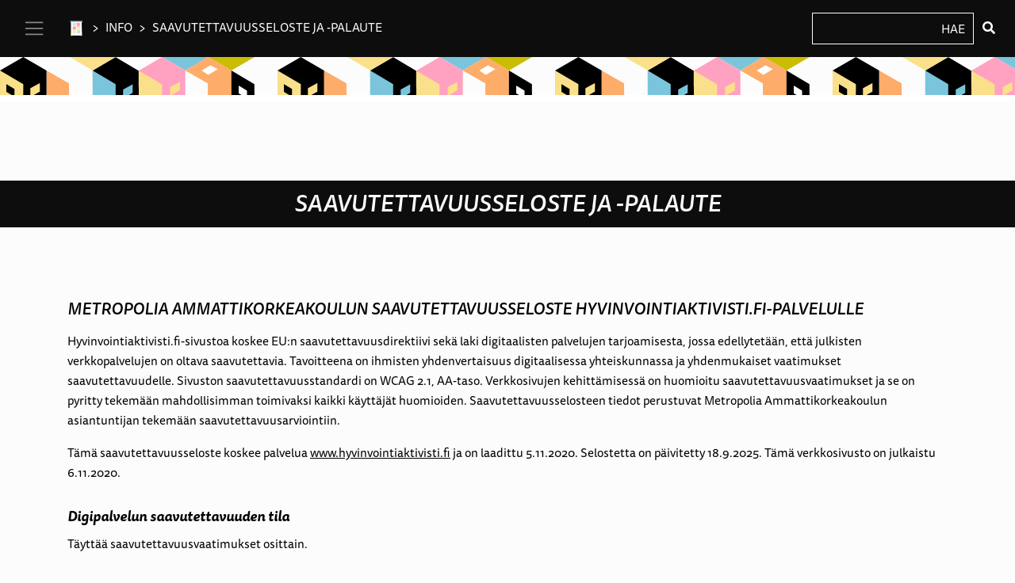

--- FILE ---
content_type: text/html; charset=UTF-8
request_url: https://www.hyvinvointiaktivisti.fi/info/saavutettavuusseloste/
body_size: 10207
content:


<!DOCTYPE html>
<html lang="fi" dir="ltr">
  <head>
    <meta charset="utf-8">
    <meta name="viewport" content="width=device-width, initial-scale=1.0">
    <meta name="description" content="Metropolia Ammattikorkeakoulun saavutettavuusseloste Hyvinvointiaktivisti.fi-palvelulle Hyvinvointiaktivisti.fi-sivustoa koskee EU:n saavutettavuusdirektiivi sekä laki digitaalisten palvelujen tarjoamisesta, jossa edellytetään, että julkisten verkkopalvelujen on oltava&hellip;">
    <meta name="keywords" content="hyvinvointi, hyvinvoinnin edistäminen, hyvinvointivaikutukset, positiivinen psykologia, sosiaalipedagogiikka, osallisuus, yhteisöllisyys, yhteiskehittäminen, vapaaehtoistoiminta, yhteistyö">
    <meta name="publisher" content="Metropolia Ammattikorkeakoulu">
    <meta name="author" content="Toim. Leena Unkari-Virtanen">

    <title>Saavutettavuusseloste ja -palaute &#8211; Hyvinvoinnin tilat</title>
<meta name='robots' content='max-image-preview:large' />
<link rel="alternate" title="oEmbed (JSON)" type="application/json+oembed" href="https://www.hyvinvointiaktivisti.fi/wp-json/oembed/1.0/embed?url=https%3A%2F%2Fwww.hyvinvointiaktivisti.fi%2Finfo%2Fsaavutettavuusseloste%2F" />
<link rel="alternate" title="oEmbed (XML)" type="text/xml+oembed" href="https://www.hyvinvointiaktivisti.fi/wp-json/oembed/1.0/embed?url=https%3A%2F%2Fwww.hyvinvointiaktivisti.fi%2Finfo%2Fsaavutettavuusseloste%2F&#038;format=xml" />
<style id='wp-img-auto-sizes-contain-inline-css' type='text/css'>
img:is([sizes=auto i],[sizes^="auto," i]){contain-intrinsic-size:3000px 1500px}
/*# sourceURL=wp-img-auto-sizes-contain-inline-css */
</style>
<style id='wp-block-heading-inline-css' type='text/css'>
h1:where(.wp-block-heading).has-background,h2:where(.wp-block-heading).has-background,h3:where(.wp-block-heading).has-background,h4:where(.wp-block-heading).has-background,h5:where(.wp-block-heading).has-background,h6:where(.wp-block-heading).has-background{padding:1.25em 2.375em}h1.has-text-align-left[style*=writing-mode]:where([style*=vertical-lr]),h1.has-text-align-right[style*=writing-mode]:where([style*=vertical-rl]),h2.has-text-align-left[style*=writing-mode]:where([style*=vertical-lr]),h2.has-text-align-right[style*=writing-mode]:where([style*=vertical-rl]),h3.has-text-align-left[style*=writing-mode]:where([style*=vertical-lr]),h3.has-text-align-right[style*=writing-mode]:where([style*=vertical-rl]),h4.has-text-align-left[style*=writing-mode]:where([style*=vertical-lr]),h4.has-text-align-right[style*=writing-mode]:where([style*=vertical-rl]),h5.has-text-align-left[style*=writing-mode]:where([style*=vertical-lr]),h5.has-text-align-right[style*=writing-mode]:where([style*=vertical-rl]),h6.has-text-align-left[style*=writing-mode]:where([style*=vertical-lr]),h6.has-text-align-right[style*=writing-mode]:where([style*=vertical-rl]){rotate:180deg}
/*# sourceURL=https://www.hyvinvointiaktivisti.fi/wp-includes/blocks/heading/style.min.css */
</style>
<style id='wp-block-paragraph-inline-css' type='text/css'>
.is-small-text{font-size:.875em}.is-regular-text{font-size:1em}.is-large-text{font-size:2.25em}.is-larger-text{font-size:3em}.has-drop-cap:not(:focus):first-letter{float:left;font-size:8.4em;font-style:normal;font-weight:100;line-height:.68;margin:.05em .1em 0 0;text-transform:uppercase}body.rtl .has-drop-cap:not(:focus):first-letter{float:none;margin-left:.1em}p.has-drop-cap.has-background{overflow:hidden}:root :where(p.has-background){padding:1.25em 2.375em}:where(p.has-text-color:not(.has-link-color)) a{color:inherit}p.has-text-align-left[style*="writing-mode:vertical-lr"],p.has-text-align-right[style*="writing-mode:vertical-rl"]{rotate:180deg}
/*# sourceURL=https://www.hyvinvointiaktivisti.fi/wp-includes/blocks/paragraph/style.min.css */
</style>
<style id='wp-emoji-styles-inline-css' type='text/css'>

	img.wp-smiley, img.emoji {
		display: inline !important;
		border: none !important;
		box-shadow: none !important;
		height: 1em !important;
		width: 1em !important;
		margin: 0 0.07em !important;
		vertical-align: -0.1em !important;
		background: none !important;
		padding: 0 !important;
	}
/*# sourceURL=wp-emoji-styles-inline-css */
</style>
<style id='wp-block-library-inline-css' type='text/css'>
:root{--wp-block-synced-color:#7a00df;--wp-block-synced-color--rgb:122,0,223;--wp-bound-block-color:var(--wp-block-synced-color);--wp-editor-canvas-background:#ddd;--wp-admin-theme-color:#007cba;--wp-admin-theme-color--rgb:0,124,186;--wp-admin-theme-color-darker-10:#006ba1;--wp-admin-theme-color-darker-10--rgb:0,107,160.5;--wp-admin-theme-color-darker-20:#005a87;--wp-admin-theme-color-darker-20--rgb:0,90,135;--wp-admin-border-width-focus:2px}@media (min-resolution:192dpi){:root{--wp-admin-border-width-focus:1.5px}}.wp-element-button{cursor:pointer}:root .has-very-light-gray-background-color{background-color:#eee}:root .has-very-dark-gray-background-color{background-color:#313131}:root .has-very-light-gray-color{color:#eee}:root .has-very-dark-gray-color{color:#313131}:root .has-vivid-green-cyan-to-vivid-cyan-blue-gradient-background{background:linear-gradient(135deg,#00d084,#0693e3)}:root .has-purple-crush-gradient-background{background:linear-gradient(135deg,#34e2e4,#4721fb 50%,#ab1dfe)}:root .has-hazy-dawn-gradient-background{background:linear-gradient(135deg,#faaca8,#dad0ec)}:root .has-subdued-olive-gradient-background{background:linear-gradient(135deg,#fafae1,#67a671)}:root .has-atomic-cream-gradient-background{background:linear-gradient(135deg,#fdd79a,#004a59)}:root .has-nightshade-gradient-background{background:linear-gradient(135deg,#330968,#31cdcf)}:root .has-midnight-gradient-background{background:linear-gradient(135deg,#020381,#2874fc)}:root{--wp--preset--font-size--normal:16px;--wp--preset--font-size--huge:42px}.has-regular-font-size{font-size:1em}.has-larger-font-size{font-size:2.625em}.has-normal-font-size{font-size:var(--wp--preset--font-size--normal)}.has-huge-font-size{font-size:var(--wp--preset--font-size--huge)}.has-text-align-center{text-align:center}.has-text-align-left{text-align:left}.has-text-align-right{text-align:right}.has-fit-text{white-space:nowrap!important}#end-resizable-editor-section{display:none}.aligncenter{clear:both}.items-justified-left{justify-content:flex-start}.items-justified-center{justify-content:center}.items-justified-right{justify-content:flex-end}.items-justified-space-between{justify-content:space-between}.screen-reader-text{border:0;clip-path:inset(50%);height:1px;margin:-1px;overflow:hidden;padding:0;position:absolute;width:1px;word-wrap:normal!important}.screen-reader-text:focus{background-color:#ddd;clip-path:none;color:#444;display:block;font-size:1em;height:auto;left:5px;line-height:normal;padding:15px 23px 14px;text-decoration:none;top:5px;width:auto;z-index:100000}html :where(.has-border-color){border-style:solid}html :where([style*=border-top-color]){border-top-style:solid}html :where([style*=border-right-color]){border-right-style:solid}html :where([style*=border-bottom-color]){border-bottom-style:solid}html :where([style*=border-left-color]){border-left-style:solid}html :where([style*=border-width]){border-style:solid}html :where([style*=border-top-width]){border-top-style:solid}html :where([style*=border-right-width]){border-right-style:solid}html :where([style*=border-bottom-width]){border-bottom-style:solid}html :where([style*=border-left-width]){border-left-style:solid}html :where(img[class*=wp-image-]){height:auto;max-width:100%}:where(figure){margin:0 0 1em}html :where(.is-position-sticky){--wp-admin--admin-bar--position-offset:var(--wp-admin--admin-bar--height,0px)}@media screen and (max-width:600px){html :where(.is-position-sticky){--wp-admin--admin-bar--position-offset:0px}}

/*# sourceURL=wp-block-library-inline-css */
</style><style id='wp-block-list-inline-css' type='text/css'>
ol,ul{box-sizing:border-box}:root :where(.wp-block-list.has-background){padding:1.25em 2.375em}
/*# sourceURL=https://www.hyvinvointiaktivisti.fi/wp-includes/blocks/list/style.min.css */
</style>
<style id='wp-block-group-inline-css' type='text/css'>
.wp-block-group{box-sizing:border-box}:where(.wp-block-group.wp-block-group-is-layout-constrained){position:relative}
/*# sourceURL=https://www.hyvinvointiaktivisti.fi/wp-includes/blocks/group/style.min.css */
</style>
<style id='global-styles-inline-css' type='text/css'>
:root{--wp--preset--aspect-ratio--square: 1;--wp--preset--aspect-ratio--4-3: 4/3;--wp--preset--aspect-ratio--3-4: 3/4;--wp--preset--aspect-ratio--3-2: 3/2;--wp--preset--aspect-ratio--2-3: 2/3;--wp--preset--aspect-ratio--16-9: 16/9;--wp--preset--aspect-ratio--9-16: 9/16;--wp--preset--color--black: #000000;--wp--preset--color--cyan-bluish-gray: #abb8c3;--wp--preset--color--white: #ffffff;--wp--preset--color--pale-pink: #f78da7;--wp--preset--color--vivid-red: #cf2e2e;--wp--preset--color--luminous-vivid-orange: #ff6900;--wp--preset--color--luminous-vivid-amber: #fcb900;--wp--preset--color--light-green-cyan: #7bdcb5;--wp--preset--color--vivid-green-cyan: #00d084;--wp--preset--color--pale-cyan-blue: #8ed1fc;--wp--preset--color--vivid-cyan-blue: #0693e3;--wp--preset--color--vivid-purple: #9b51e0;--wp--preset--gradient--vivid-cyan-blue-to-vivid-purple: linear-gradient(135deg,rgb(6,147,227) 0%,rgb(155,81,224) 100%);--wp--preset--gradient--light-green-cyan-to-vivid-green-cyan: linear-gradient(135deg,rgb(122,220,180) 0%,rgb(0,208,130) 100%);--wp--preset--gradient--luminous-vivid-amber-to-luminous-vivid-orange: linear-gradient(135deg,rgb(252,185,0) 0%,rgb(255,105,0) 100%);--wp--preset--gradient--luminous-vivid-orange-to-vivid-red: linear-gradient(135deg,rgb(255,105,0) 0%,rgb(207,46,46) 100%);--wp--preset--gradient--very-light-gray-to-cyan-bluish-gray: linear-gradient(135deg,rgb(238,238,238) 0%,rgb(169,184,195) 100%);--wp--preset--gradient--cool-to-warm-spectrum: linear-gradient(135deg,rgb(74,234,220) 0%,rgb(151,120,209) 20%,rgb(207,42,186) 40%,rgb(238,44,130) 60%,rgb(251,105,98) 80%,rgb(254,248,76) 100%);--wp--preset--gradient--blush-light-purple: linear-gradient(135deg,rgb(255,206,236) 0%,rgb(152,150,240) 100%);--wp--preset--gradient--blush-bordeaux: linear-gradient(135deg,rgb(254,205,165) 0%,rgb(254,45,45) 50%,rgb(107,0,62) 100%);--wp--preset--gradient--luminous-dusk: linear-gradient(135deg,rgb(255,203,112) 0%,rgb(199,81,192) 50%,rgb(65,88,208) 100%);--wp--preset--gradient--pale-ocean: linear-gradient(135deg,rgb(255,245,203) 0%,rgb(182,227,212) 50%,rgb(51,167,181) 100%);--wp--preset--gradient--electric-grass: linear-gradient(135deg,rgb(202,248,128) 0%,rgb(113,206,126) 100%);--wp--preset--gradient--midnight: linear-gradient(135deg,rgb(2,3,129) 0%,rgb(40,116,252) 100%);--wp--preset--font-size--small: 13px;--wp--preset--font-size--medium: 20px;--wp--preset--font-size--large: 36px;--wp--preset--font-size--x-large: 42px;--wp--preset--spacing--20: 0.44rem;--wp--preset--spacing--30: 0.67rem;--wp--preset--spacing--40: 1rem;--wp--preset--spacing--50: 1.5rem;--wp--preset--spacing--60: 2.25rem;--wp--preset--spacing--70: 3.38rem;--wp--preset--spacing--80: 5.06rem;--wp--preset--shadow--natural: 6px 6px 9px rgba(0, 0, 0, 0.2);--wp--preset--shadow--deep: 12px 12px 50px rgba(0, 0, 0, 0.4);--wp--preset--shadow--sharp: 6px 6px 0px rgba(0, 0, 0, 0.2);--wp--preset--shadow--outlined: 6px 6px 0px -3px rgb(255, 255, 255), 6px 6px rgb(0, 0, 0);--wp--preset--shadow--crisp: 6px 6px 0px rgb(0, 0, 0);}:where(.is-layout-flex){gap: 0.5em;}:where(.is-layout-grid){gap: 0.5em;}body .is-layout-flex{display: flex;}.is-layout-flex{flex-wrap: wrap;align-items: center;}.is-layout-flex > :is(*, div){margin: 0;}body .is-layout-grid{display: grid;}.is-layout-grid > :is(*, div){margin: 0;}:where(.wp-block-columns.is-layout-flex){gap: 2em;}:where(.wp-block-columns.is-layout-grid){gap: 2em;}:where(.wp-block-post-template.is-layout-flex){gap: 1.25em;}:where(.wp-block-post-template.is-layout-grid){gap: 1.25em;}.has-black-color{color: var(--wp--preset--color--black) !important;}.has-cyan-bluish-gray-color{color: var(--wp--preset--color--cyan-bluish-gray) !important;}.has-white-color{color: var(--wp--preset--color--white) !important;}.has-pale-pink-color{color: var(--wp--preset--color--pale-pink) !important;}.has-vivid-red-color{color: var(--wp--preset--color--vivid-red) !important;}.has-luminous-vivid-orange-color{color: var(--wp--preset--color--luminous-vivid-orange) !important;}.has-luminous-vivid-amber-color{color: var(--wp--preset--color--luminous-vivid-amber) !important;}.has-light-green-cyan-color{color: var(--wp--preset--color--light-green-cyan) !important;}.has-vivid-green-cyan-color{color: var(--wp--preset--color--vivid-green-cyan) !important;}.has-pale-cyan-blue-color{color: var(--wp--preset--color--pale-cyan-blue) !important;}.has-vivid-cyan-blue-color{color: var(--wp--preset--color--vivid-cyan-blue) !important;}.has-vivid-purple-color{color: var(--wp--preset--color--vivid-purple) !important;}.has-black-background-color{background-color: var(--wp--preset--color--black) !important;}.has-cyan-bluish-gray-background-color{background-color: var(--wp--preset--color--cyan-bluish-gray) !important;}.has-white-background-color{background-color: var(--wp--preset--color--white) !important;}.has-pale-pink-background-color{background-color: var(--wp--preset--color--pale-pink) !important;}.has-vivid-red-background-color{background-color: var(--wp--preset--color--vivid-red) !important;}.has-luminous-vivid-orange-background-color{background-color: var(--wp--preset--color--luminous-vivid-orange) !important;}.has-luminous-vivid-amber-background-color{background-color: var(--wp--preset--color--luminous-vivid-amber) !important;}.has-light-green-cyan-background-color{background-color: var(--wp--preset--color--light-green-cyan) !important;}.has-vivid-green-cyan-background-color{background-color: var(--wp--preset--color--vivid-green-cyan) !important;}.has-pale-cyan-blue-background-color{background-color: var(--wp--preset--color--pale-cyan-blue) !important;}.has-vivid-cyan-blue-background-color{background-color: var(--wp--preset--color--vivid-cyan-blue) !important;}.has-vivid-purple-background-color{background-color: var(--wp--preset--color--vivid-purple) !important;}.has-black-border-color{border-color: var(--wp--preset--color--black) !important;}.has-cyan-bluish-gray-border-color{border-color: var(--wp--preset--color--cyan-bluish-gray) !important;}.has-white-border-color{border-color: var(--wp--preset--color--white) !important;}.has-pale-pink-border-color{border-color: var(--wp--preset--color--pale-pink) !important;}.has-vivid-red-border-color{border-color: var(--wp--preset--color--vivid-red) !important;}.has-luminous-vivid-orange-border-color{border-color: var(--wp--preset--color--luminous-vivid-orange) !important;}.has-luminous-vivid-amber-border-color{border-color: var(--wp--preset--color--luminous-vivid-amber) !important;}.has-light-green-cyan-border-color{border-color: var(--wp--preset--color--light-green-cyan) !important;}.has-vivid-green-cyan-border-color{border-color: var(--wp--preset--color--vivid-green-cyan) !important;}.has-pale-cyan-blue-border-color{border-color: var(--wp--preset--color--pale-cyan-blue) !important;}.has-vivid-cyan-blue-border-color{border-color: var(--wp--preset--color--vivid-cyan-blue) !important;}.has-vivid-purple-border-color{border-color: var(--wp--preset--color--vivid-purple) !important;}.has-vivid-cyan-blue-to-vivid-purple-gradient-background{background: var(--wp--preset--gradient--vivid-cyan-blue-to-vivid-purple) !important;}.has-light-green-cyan-to-vivid-green-cyan-gradient-background{background: var(--wp--preset--gradient--light-green-cyan-to-vivid-green-cyan) !important;}.has-luminous-vivid-amber-to-luminous-vivid-orange-gradient-background{background: var(--wp--preset--gradient--luminous-vivid-amber-to-luminous-vivid-orange) !important;}.has-luminous-vivid-orange-to-vivid-red-gradient-background{background: var(--wp--preset--gradient--luminous-vivid-orange-to-vivid-red) !important;}.has-very-light-gray-to-cyan-bluish-gray-gradient-background{background: var(--wp--preset--gradient--very-light-gray-to-cyan-bluish-gray) !important;}.has-cool-to-warm-spectrum-gradient-background{background: var(--wp--preset--gradient--cool-to-warm-spectrum) !important;}.has-blush-light-purple-gradient-background{background: var(--wp--preset--gradient--blush-light-purple) !important;}.has-blush-bordeaux-gradient-background{background: var(--wp--preset--gradient--blush-bordeaux) !important;}.has-luminous-dusk-gradient-background{background: var(--wp--preset--gradient--luminous-dusk) !important;}.has-pale-ocean-gradient-background{background: var(--wp--preset--gradient--pale-ocean) !important;}.has-electric-grass-gradient-background{background: var(--wp--preset--gradient--electric-grass) !important;}.has-midnight-gradient-background{background: var(--wp--preset--gradient--midnight) !important;}.has-small-font-size{font-size: var(--wp--preset--font-size--small) !important;}.has-medium-font-size{font-size: var(--wp--preset--font-size--medium) !important;}.has-large-font-size{font-size: var(--wp--preset--font-size--large) !important;}.has-x-large-font-size{font-size: var(--wp--preset--font-size--x-large) !important;}
/*# sourceURL=global-styles-inline-css */
</style>

<style id='classic-theme-styles-inline-css' type='text/css'>
/*! This file is auto-generated */
.wp-block-button__link{color:#fff;background-color:#32373c;border-radius:9999px;box-shadow:none;text-decoration:none;padding:calc(.667em + 2px) calc(1.333em + 2px);font-size:1.125em}.wp-block-file__button{background:#32373c;color:#fff;text-decoration:none}
/*# sourceURL=/wp-includes/css/classic-themes.min.css */
</style>
<link rel='stylesheet' id='stylesheet-css' href='https://www.hyvinvointiaktivisti.fi/wp-content/themes/hyvinvoinnintilat-v-1-4/style.css?ver=1' type='text/css' media='all' />
<link rel='stylesheet' id='custom-css' href='https://www.hyvinvointiaktivisti.fi/wp-content/themes/hyvinvoinnintilat-v-1-4/css/custom.css?ver=1' type='text/css' media='all' />
<link rel='stylesheet' id='style-css' href='https://www.hyvinvointiaktivisti.fi/wp-content/themes/hyvinvoinnintilat-v-1-4/style.css?ver=6.9' type='text/css' media='all' />
<link rel='stylesheet' id='font-awesome-css' href='https://www.hyvinvointiaktivisti.fi/wp-content/themes/hyvinvoinnintilat-v-1-4/fonts/font-awesome/css/all.min.css?ver=6.9' type='text/css' media='all' />
<script type="text/javascript" src="https://www.hyvinvointiaktivisti.fi/wp-content/plugins/svg-support/vendor/DOMPurify/DOMPurify.min.js?ver=2.5.8" id="bodhi-dompurify-library-js"></script>
<script type="text/javascript" src="https://www.hyvinvointiaktivisti.fi/wp-includes/js/jquery/jquery.min.js?ver=3.7.1" id="jquery-core-js"></script>
<script type="text/javascript" src="https://www.hyvinvointiaktivisti.fi/wp-includes/js/jquery/jquery-migrate.min.js?ver=3.4.1" id="jquery-migrate-js"></script>
<script type="text/javascript" id="bodhi_svg_inline-js-extra">
/* <![CDATA[ */
var svgSettings = {"skipNested":""};
//# sourceURL=bodhi_svg_inline-js-extra
/* ]]> */
</script>
<script type="text/javascript" src="https://www.hyvinvointiaktivisti.fi/wp-content/plugins/svg-support/js/min/svgs-inline-min.js" id="bodhi_svg_inline-js"></script>
<script type="text/javascript" id="bodhi_svg_inline-js-after">
/* <![CDATA[ */
cssTarget={"Bodhi":"img.style-svg","ForceInlineSVG":"style-svg"};ForceInlineSVGActive="false";frontSanitizationEnabled="on";
//# sourceURL=bodhi_svg_inline-js-after
/* ]]> */
</script>
<link rel="https://api.w.org/" href="https://www.hyvinvointiaktivisti.fi/wp-json/" /><link rel="alternate" title="JSON" type="application/json" href="https://www.hyvinvointiaktivisti.fi/wp-json/wp/v2/pages/977" /><link rel="EditURI" type="application/rsd+xml" title="RSD" href="https://www.hyvinvointiaktivisti.fi/xmlrpc.php?rsd" />
<meta name="generator" content="WordPress 6.9" />
<link rel="canonical" href="https://www.hyvinvointiaktivisti.fi/info/saavutettavuusseloste/" />
<link rel='shortlink' href='https://www.hyvinvointiaktivisti.fi/?p=977' />
  </head>

  <header>
  <a id="skippy" class="sr-only sr-only-focusable" href="#content-start">
      <div class="container">
        <span class="skiplink-text">Siirry sisällön alkuun</span>
      </div>
  </a>

  <div class="pos-f-t">
  <nav class="navbar navbar-dark bg-dark">
    <div class="d-flex justify-content-start align-items-center">
      <div>
        <button class="navbar-toggler collapsed" type="button" data-toggle="collapse" data-target="#hvt-top-menu-target" aria-controls="navbarToggleExternalContent" aria-expanded="false" aria-label="Toggle navigation">
          <span class="navbar-toggler-icon"></span>
        </button>
      </div>

            <div class="mx-3 d-none d-md-block">
        <nav aria-label="Breadcrumb"><ol class="breadcrumb"><li class="breadcrumb-item"><a href="https://www.hyvinvointiaktivisti.fi/"><img src="https://www.hyvinvointiaktivisti.fi/wp-content/themes/hyvinvoinnintilat-v-1-4/images//logos/ikkunavalk_64px.png" class="home-icon" alt="Palaa etusivulle"></img></a></li><li class="breadcrumb-item"><a href="https://www.hyvinvointiaktivisti.fi/info/">Info</a></li><li class="breadcrumb-item active"><a aria-current="page">Saavutettavuusseloste ja -palaute</a></li></ol></nav>      </div>
          </div>

    <div class="text-white py-2 mx-2">
    <form role="search" method="get" id="searchform" class="searchform" action="https://www.hyvinvointiaktivisti.fi">
<div class="input-group">
  <label for="search-field" class="sr-only">Hae artikkeleita</label>
  <input class="form-control text-right text-light bg-dark border border-light" value="" name="s" id="search-field" placeholder="Hae" required>
  <span class="input-group-btn">
  <button type="submit" id="searchsubmit" value="Hae" class="btn btn-dark px-0" aria-label="Hae"><i class="fas fa-search text-white mt-1" style="font-size: 16px;"></i></button>
  </span>
</div>
</form>    </div>

    <div class="navbar-collapse collapse" id="hvt-top-menu-target" aria-label="Main navigation menu">
        <div class="bg-dark pt-2 pb-4 m-0">

              <div class="hvt-top-menu"><ul id="menu-top-menu" class="menu"><li id="menu-item-62" class="menu-item menu-item-type-post_type menu-item-object-page menu-item-home menu-item-62"><a href="https://www.hyvinvointiaktivisti.fi/">Etusivu</a></li>
<li id="menu-item-63" class="menu-item menu-item-type-taxonomy menu-item-object-category menu-item-63"><a href="https://www.hyvinvointiaktivisti.fi/./hyvinvoinnin-tila/">Hyvinvoinnin tila</a></li>
<li id="menu-item-64" class="menu-item menu-item-type-taxonomy menu-item-object-category menu-item-64"><a href="https://www.hyvinvointiaktivisti.fi/./palvelumallit/">Palvelumallit</a></li>
<li id="menu-item-65" class="menu-item menu-item-type-taxonomy menu-item-object-category menu-item-65"><a href="https://www.hyvinvointiaktivisti.fi/./kavijat-osallistujat/">Kävijät &amp; Osallistujat</a></li>
<li id="menu-item-66" class="menu-item menu-item-type-taxonomy menu-item-object-category menu-item-66"><a href="https://www.hyvinvointiaktivisti.fi/./hyvinvointi-toiminta/">Hyvinvointi &amp; Toiminta</a></li>
<li id="menu-item-67" class="menu-item menu-item-type-taxonomy menu-item-object-category menu-item-67"><a href="https://www.hyvinvointiaktivisti.fi/./yhteistyo/">Yhteistyö</a></li>
<li id="menu-item-68" class="menu-item menu-item-type-taxonomy menu-item-object-category menu-item-68"><a href="https://www.hyvinvointiaktivisti.fi/./onnistumiset/">Onnistumiset</a></li>
<li id="menu-item-132" class="menu-item menu-item-type-post_type menu-item-object-page current-page-ancestor menu-item-132"><a href="https://www.hyvinvointiaktivisti.fi/info/">Info</a></li>
<li id="menu-item-663" class="menu-item menu-item-type-post_type menu-item-object-page menu-item-663"><a href="https://www.hyvinvointiaktivisti.fi/materiaalit/">Materiaalit</a></li>
</ul></div>
        </div>
      </div>



</nav>




  

  <div class="container-fluid breadcrumb-mobile d-flex p-1 d-md-none">
    <div class="px-3">
    <nav aria-label="Breadcrumb"><ol class="breadcrumb"><li class="breadcrumb-item"><a href="https://www.hyvinvointiaktivisti.fi/"><img src="https://www.hyvinvointiaktivisti.fi/wp-content/themes/hyvinvoinnintilat-v-1-4/images//logos/ikkunavalk_64px.png" class="home-icon" alt="Palaa etusivulle"></img></a></li><li class="breadcrumb-item"><a href="https://www.hyvinvointiaktivisti.fi/info/">Info</a></li><li class="breadcrumb-item active"><a aria-current="page">Saavutettavuusseloste ja -palaute</a></li></ol></nav>    </div>
  </div>



</div>



  </header>

  <body class="wp-singular page-template-default page page-id-977 page-child parent-pageid-77 wp-theme-hyvinvoinnintilat-v-1-4">
<div class="container-fluid hvt-bg-pattern-repeat py-4" style="background-image: url('https://www.hyvinvointiaktivisti.fi/wp-content/themes/hyvinvoinnintilat-v-1-4/images//hyti_pattern_color.svg')">
</div>
<div class="container-fluid bg-white py-1"></div>
  
  
  <div class="h1-container-dark-center" id="content-start">
   <h1>Saavutettavuusseloste ja -palaute</h1>
  </div>

  <div class="container py-3 mb-5 hvt-article-content">

    
<h2 class="wp-block-heading">Metropolia Ammattikorkeakoulun saavutettavuusseloste Hyvinvointiaktivisti.fi-palvelulle</h2>



<p>Hyvinvointiaktivisti.fi-sivustoa koskee EU:n saavutettavuusdirektiivi sekä laki digitaalisten palvelujen tarjoamisesta, jossa edellytetään, että julkisten verkkopalvelujen on oltava saavutettavia. Tavoitteena on ihmisten yhdenvertaisuus digitaalisessa yhteiskunnassa ja yhdenmukaiset vaatimukset saavutettavuudelle. Sivuston saavutettavuusstandardi on WCAG 2.1, AA-taso. Verkkosivujen kehittämisessä on huomioitu saavutettavuusvaatimukset ja se on pyritty tekemään mahdollisimman toimivaksi kaikki käyttäjät huomioiden. Saavutettavuusselosteen tiedot perustuvat Metropolia Ammattikorkeakoulun asiantuntijan tekemään saavutettavuusarviointiin.</p>



<p>Tämä saavutettavuusseloste koskee palvelua <a href="http://www.hyvinvointiaktivisti.fi/">www.hyvinvointiaktivisti.fi</a> ja on laadittu 5.11.2020. Selostetta on päivitetty 18.9.2025. Tämä verkkosivusto on julkaistu 6.11.2020.</p>



<h3 class="wp-block-heading">Digipalvelun saavutettavuuden tila</h3>



<p>Täyttää saavutettavuusvaatimukset osittain.</p>



<h3 class="wp-block-heading">Ei-saavutettava sisältö</h3>



<h4 class="wp-block-heading">3. Verkkosivusto ei ole vielä kaikilta osin vaatimusten mukainen</h4>



<div class="wp-block-group bg-gray-light p-3 mb-3"><div class="wp-block-group__inner-container is-layout-flow wp-block-group-is-layout-flow">
<h5 class="wp-block-heading">Havaittava: Epäjohdonmukaisuutta tekstinostojen ja lainauksien käytössä</h5>



<h6 class="wp-block-heading">Saavuttamaton sisältö ja sen puutteet</h6>



<p>Artikkelien tekstinostoissa käytetään blockquote-elementtiä epäjohdonmukaisesti sekä artikkelin leipätekstin nostoina että ulkopuolisten lähteiden lainauksissa. </p>



<h6 class="wp-block-heading">Saavutettavuusvaatimukset jotka eivät täyty</h6>



<ul class="wp-block-list">
<li>1.3.1 Informaatio ja suhteet</li>
</ul>
</div></div>



<div class="wp-block-group bg-gray-light p-3 mb-3"><div class="wp-block-group__inner-container is-layout-flow wp-block-group-is-layout-flow">
<h5 class="wp-block-heading">Havaittava: Linkkitekstien yksilöllinen nimeäminen</h5>



<h6 class="wp-block-heading">Saavuttamaton sisältö ja sen puutteet</h6>



<p>Osa linkkiteksteistä on puutteellisia. Sivustolla on linkkejä, jotka voi olla nimetty niin, että linkin kohde ei selviä linkkitekstistä tai sen kontekstista.</p>



<h6 class="wp-block-heading">Saavutettavuusvaatimukset jotka eivät täyty</h6>



<ul class="wp-block-list">
<li>2.4.4 Linkin tarkoitus (kontekstissa)</li>
</ul>
</div></div>



<div class="wp-block-group bg-gray-light p-3 mb-3"><div class="wp-block-group__inner-container is-layout-flow wp-block-group-is-layout-flow">
<h5 class="wp-block-heading">Havaittava: Epälooginen kohdistusjärjestys navigaatiossa</h5>



<h6 class="wp-block-heading">Saavuttamaton sisältö ja sen puutteet</h6>



<p>Kun käyttäjä avaa navigaation kohdistin ei siirry suoraan navigaation ensimmäiseen elementtiin näppäimistöä käytettäessä.</p>



<h6 class="wp-block-heading">Saavutettavuusvaatimukset jotka eivät täyty</h6>



<ul class="wp-block-list">
<li>2.4.3 Kohdistusjärjestys</li>
</ul>
</div></div>



<h3 class="wp-block-heading">Huomasitko saavutettavuuspuutteen digipalvelussamme? Kerro se meille ja teemme parhaamme puutteen korjaamiseksi.</h3>



<p> Voit antaa palautetta lähettämällä sähköpostia osoitteeseen&nbsp;<a href="mailto:julkaisut@metropolia.fi">julkaisut@metropolia.fi</a>.</p>



<h3 class="wp-block-heading">Valvontaviranomainen</h3>



<p>Jos huomaat sivustolla saavutettavuusongelmia, anna ensin palautetta meille eli sivuston ylläpitäjälle. Vastauksessa voi mennä 14 päivää. Jos et ole tyytyväinen saamaasi vastaukseen tai et saa vastausta lainkaan kahden viikon aikana, <a href="https://www.saavutettavuusvaatimukset.fi/">voit tehdä ilmoituksen Liikenne- ja viestintävirasto Traficomille</a>. Traficomin sivuilla kerrotaan tarkasti, miten ilmoituksen voi tehdä ja miten asia käsitellään.</p>



<h3 class="wp-block-heading">Valvontaviranomaisen yhteystiedot</h3>



<p class="pb-5">Liikenne- ja viestintävirasto Traficom<br>Digitaalisen esteettömyyden ja saavutettavuuden valvontayksikkö<br><a href="https://www.saavutettavuusvaatimukset.fi/">www.saavutettavuusvaatimukset.fi</a><br>saavutettavuus(at)traficom.fi<br>puhelinnumero vaihde 029 534 5000</p>



<p class="pb-5"></p>

    
    <a href="https://www.hyvinvointiaktivisti.fi/info/" class="btn hvt-btn-icon-light hvt-btn-border btn-light">
      <div class="d-flex align-items-center justify-content-start">
          <div>
            <i class="fas fa-arrow-left hvt-btn-icon-lg ml-2"></i>
          </div>
          <div class="text-center w-100">
            <span>Palaa Info-sivulle</span>
          </div>
      </div> 
    </a>

    
  </div> 

  
<footer class="page-footer">
    <div class="container-fluid hvt-bg-pattern-repeat py-4" style="background-image: url('https://www.hyvinvointiaktivisti.fi/wp-content/themes/hyvinvoinnintilat-v-1-4/images/hyti_pattern_color.svg')">
        <div class="container bg-black-90 py-2">
            <div class="row pt-3">
                <div class="col-md-6 col-lg-3 pb-3 d-flex flex-column justify-content-between">
                        <div class="mb-2">
        <a href="https://www.hyvinvointiaktivisti.fi" title="Palaa etusivulle">
            <img src="https://www.hyvinvointiaktivisti.fi/wp-content/themes/hyvinvoinnintilat-v-1-4/images/logos/HYTIvalk_250px.png" alt="Hyvinvoinnin tilat logo" class="mx-auto d-block" height="112px">
        </a>
    </div>
    <div class="hvt-julkaisutiedot text-light">
        <p>
        Tämä verkkojulkaisu on tuotettu osana Metropolia Ammattikorkeakoulun hallinnoimaa
        valtakunnallista Hyvinvoinnin tilat -hanketta, jota Euroopan sosiaalirahasto on
        rahoittanut vuosina 2017–2020.
        </p>
    </div>
                </div>
                <div class="col-md-6 col-lg-3 pb-3 d-flex flex-column justify-content-between">
                    
<div class="hvt-footer-menu text-light mb-2">
        <div class="hvt-footer-menu-container"><ul id="menu-footer-menu" class="menu"><li id="menu-item-69" class="menu-item menu-item-type-post_type menu-item-object-page menu-item-home menu-item-69"><a href="https://www.hyvinvointiaktivisti.fi/">Etusivu</a></li>
<li id="menu-item-70" class="menu-item menu-item-type-taxonomy menu-item-object-category menu-item-70"><a href="https://www.hyvinvointiaktivisti.fi/./hyvinvoinnin-tila/">Hyvinvoinnin tila</a></li>
<li id="menu-item-71" class="menu-item menu-item-type-taxonomy menu-item-object-category menu-item-71"><a href="https://www.hyvinvointiaktivisti.fi/./palvelumallit/">Palvelumallit</a></li>
<li id="menu-item-72" class="menu-item menu-item-type-taxonomy menu-item-object-category menu-item-72"><a href="https://www.hyvinvointiaktivisti.fi/./kavijat-osallistujat/">Kävijät &amp; Osallistujat</a></li>
<li id="menu-item-73" class="menu-item menu-item-type-taxonomy menu-item-object-category menu-item-73"><a href="https://www.hyvinvointiaktivisti.fi/./hyvinvointi-toiminta/">Hyvinvointi &amp; Toiminta</a></li>
<li id="menu-item-74" class="menu-item menu-item-type-taxonomy menu-item-object-category menu-item-74"><a href="https://www.hyvinvointiaktivisti.fi/./yhteistyo/">Yhteistyö</a></li>
<li id="menu-item-75" class="menu-item menu-item-type-taxonomy menu-item-object-category menu-item-75"><a href="https://www.hyvinvointiaktivisti.fi/./onnistumiset/">Onnistumiset</a></li>
<li id="menu-item-131" class="menu-item menu-item-type-post_type menu-item-object-page current-page-ancestor menu-item-131"><a href="https://www.hyvinvointiaktivisti.fi/info/">Info</a></li>
<li id="menu-item-664" class="menu-item menu-item-type-post_type menu-item-object-page menu-item-664"><a href="https://www.hyvinvointiaktivisti.fi/materiaalit/">Materiaalit</a></li>
</ul></div></div>

<div class="hvt-julkaisutiedot text-light">
  <div class="mb-2">
    <a href="https://www.metropolia.fi/fi/metropoliasta/tietosuoja-ja-gdpr/tietosuojaselosteet/metropolian-julkaisutoiminnan-henkilorekisteri">Metropolian julkaisutoiminnan tietosuojaseloste</a>
  </div>
  <div class="mb-2">
    <a href="https://www.hyvinvointiaktivisti.fi/info/saavutettavuusseloste/">Saavutettavuusseloste ja -palaute</a>
  </div>
</div>










                </div>
                <div class="col-md-6 col-lg-3 pb-3">
                    <a href="http://urn.fi/URN:ISBN:978-952-328-243-8" title="Lataa Hyvinvointiaktivistin käsikirja pdf-tiedostona">
    <img src="https://www.hyvinvointiaktivisti.fi/wp-content/themes/hyvinvoinnintilat-v-1-4/images//kasikirja-download.svg" alt="Lataa Hyvinvointiaktivistin käsikirja pdf-tiedostona Theseuksesta" class="mx-auto d-block" height="135px">
</a>                </div>
                <div class="col-md-6 col-lg-3 pb-3">
                    <div class="hvt-julkaisutiedot text-light">

    <p>Hyvinvointiaktivistin käsikirja</p>
    
    <p>© Metropolia Ammattikorkeakoulu & Hyötykasviyhdistys ry & Lapinjärven kunta & LAB-ammattikorkeakoulu & Seinäjoen kansalaisopisto</p>
    
    <p>Julkaisija: Metropolia Ammattikorkeakoulu</p>

    <p>
        Toimittaja: Leena Unkari-Virtanen<br>
        Kuvatoimitus: Pirjo Aittomäki<br>
        Sivuston visuaalinen suunnittelu ja tekninen toteutus: Tanja Kallio/Muotografia ja Jukka Isokoski<br>
        Grafiikka: Tanja Kallio<br>
    </p>

    <p>
        Metropolia Ammattikorkeakoulun julkaisuja<br>
        OIVA-sarja 24<br>
        Helsinki 2020<br>
    </p>
    
    <p>
        ISBN 978-952-328-242-1 (verkkojulkaisu)<br>
        ISBN 978-952-328-243-8 (PDF)<br>
        ISSN 2490-2055 (verkkojulkaisu)<br>
        ISSN 2490-2055 (PDF)
    </p>

    <p>Tutustu muihin <a href="https://www.metropolia.fi/julkaisut">Metropolian julkaisuihin</a></p>

    <p class="pb-2">
        Tämä teos on lisensoitu Creative Commons Nimeä-EiKaupallinen-JaaSamoin 4.0 Kansainvälinen -lisenssillä pois lukien julkaisussa olevat kuvat ja grafiikka.
    </p>

    <a href="https://creativecommons.org/licenses/by-nc-sa/4.0/deed.fi">
        <img src="https://www.hyvinvointiaktivisti.fi/wp-content/themes/hyvinvoinnintilat-v-1-4/images//logos/by-nc-sa.png" alt="Lue lisää lisenssistä creativecommons.org sivustolta" width="80px">
    </a>

</div>                </div>
            </div>
            <div class="hvt-copyright text-light text-center">
                <p>© 2020 Metropolia</p>
            </div>
        </div>
    </div>

    <div class="container-fluid bg-blue-hot py-4">
        <div class="footer-logos container">
    <div class="row d-flex align-items-center justify-content-between">
        <div class="col-6 col-md-4 col-lg-auto mx-0 px-0">
            <img src="https://www.hyvinvointiaktivisti.fi/wp-content/themes/hyvinvoinnintilat-v-1-4/images//logos/EU_ESR_FI_vertical_20mm_rgb_mv.png" alt="EU-lippulogo: Euroopan sosiaalirahaston tunnus" style="max-width: 100px;">
        </div>
        <div class="col-6 col-md-4 col-lg-auto mx-0 px-0">
            <img src="https://www.hyvinvointiaktivisti.fi/wp-content/themes/hyvinvoinnintilat-v-1-4/images//logos/VipuvoimaaEU_2014_2020_rgb_MV.png" alt="Vipuvoimaa EU:lta -tunnus" style="max-width: 100px;">
        </div>
        <div class="col-6 col-md-4 col-lg-auto mx-0 px-0">
            <img src="https://www.hyvinvointiaktivisti.fi/wp-content/themes/hyvinvoinnintilat-v-1-4/images//logos/Metropoliaperus_musta.png" alt="Metropolia Ammattikorkeakoulun tunnus" style="max-width: 100px;">
        </div>
        <div class="col-6 col-md-4 col-lg-auto mx-0 px-0">
            <img src="https://www.hyvinvointiaktivisti.fi/wp-content/themes/hyvinvoinnintilat-v-1-4/images//logos/LAB_eng_BW.png" alt="LAB-ammattikorkeakoulun tunnus" style="max-width: 120px;">
        </div>
        <div class="col-6 col-md-4 col-lg-auto mx-0 px-0">
            <img src="https://www.hyvinvointiaktivisti.fi/wp-content/themes/hyvinvoinnintilat-v-1-4/images//logos/logo_hyotykasviyhdistys.png" alt="Hyötykasviyhdistyksen tunnus" style="max-width: 110px;">
        </div>
        <div class="col-6 col-md-4 col-lg-auto mx-0 px-0">
            <img src="https://www.hyvinvointiaktivisti.fi/wp-content/themes/hyvinvoinnintilat-v-1-4/images//logos/Kansalaisopisto-logo_musta_RGB_vaaka.png" alt="Seinäjoen kansalaisopiston tunnus" style="max-width: 150px;">
        </div>
        <div class="col-6 col-md-4 col-lg-auto mx-0 px-0">
            <img src="https://www.hyvinvointiaktivisti.fi/wp-content/themes/hyvinvoinnintilat-v-1-4/images//logos/ljlp_ilkmok-18.png" alt="Lapinjärven kunnan tunnus" style="max-width: 250px;">
        </div>
    </div>
</div>    </div>

</footer>


<script type="speculationrules">
{"prefetch":[{"source":"document","where":{"and":[{"href_matches":"/*"},{"not":{"href_matches":["/wp-*.php","/wp-admin/*","/wp-content/uploads/*","/wp-content/*","/wp-content/plugins/*","/wp-content/themes/hyvinvoinnintilat-v-1-4/*","/*\\?(.+)"]}},{"not":{"selector_matches":"a[rel~=\"nofollow\"]"}},{"not":{"selector_matches":".no-prefetch, .no-prefetch a"}}]},"eagerness":"conservative"}]}
</script>
<script type="text/javascript" src="https://www.hyvinvointiaktivisti.fi/wp-content/themes/hyvinvoinnintilat-v-1-4/js/app.js?ver=1" id="app-js"></script>
<script id="wp-emoji-settings" type="application/json">
{"baseUrl":"https://s.w.org/images/core/emoji/17.0.2/72x72/","ext":".png","svgUrl":"https://s.w.org/images/core/emoji/17.0.2/svg/","svgExt":".svg","source":{"concatemoji":"https://www.hyvinvointiaktivisti.fi/wp-includes/js/wp-emoji-release.min.js?ver=6.9"}}
</script>
<script type="module">
/* <![CDATA[ */
/*! This file is auto-generated */
const a=JSON.parse(document.getElementById("wp-emoji-settings").textContent),o=(window._wpemojiSettings=a,"wpEmojiSettingsSupports"),s=["flag","emoji"];function i(e){try{var t={supportTests:e,timestamp:(new Date).valueOf()};sessionStorage.setItem(o,JSON.stringify(t))}catch(e){}}function c(e,t,n){e.clearRect(0,0,e.canvas.width,e.canvas.height),e.fillText(t,0,0);t=new Uint32Array(e.getImageData(0,0,e.canvas.width,e.canvas.height).data);e.clearRect(0,0,e.canvas.width,e.canvas.height),e.fillText(n,0,0);const a=new Uint32Array(e.getImageData(0,0,e.canvas.width,e.canvas.height).data);return t.every((e,t)=>e===a[t])}function p(e,t){e.clearRect(0,0,e.canvas.width,e.canvas.height),e.fillText(t,0,0);var n=e.getImageData(16,16,1,1);for(let e=0;e<n.data.length;e++)if(0!==n.data[e])return!1;return!0}function u(e,t,n,a){switch(t){case"flag":return n(e,"\ud83c\udff3\ufe0f\u200d\u26a7\ufe0f","\ud83c\udff3\ufe0f\u200b\u26a7\ufe0f")?!1:!n(e,"\ud83c\udde8\ud83c\uddf6","\ud83c\udde8\u200b\ud83c\uddf6")&&!n(e,"\ud83c\udff4\udb40\udc67\udb40\udc62\udb40\udc65\udb40\udc6e\udb40\udc67\udb40\udc7f","\ud83c\udff4\u200b\udb40\udc67\u200b\udb40\udc62\u200b\udb40\udc65\u200b\udb40\udc6e\u200b\udb40\udc67\u200b\udb40\udc7f");case"emoji":return!a(e,"\ud83e\u1fac8")}return!1}function f(e,t,n,a){let r;const o=(r="undefined"!=typeof WorkerGlobalScope&&self instanceof WorkerGlobalScope?new OffscreenCanvas(300,150):document.createElement("canvas")).getContext("2d",{willReadFrequently:!0}),s=(o.textBaseline="top",o.font="600 32px Arial",{});return e.forEach(e=>{s[e]=t(o,e,n,a)}),s}function r(e){var t=document.createElement("script");t.src=e,t.defer=!0,document.head.appendChild(t)}a.supports={everything:!0,everythingExceptFlag:!0},new Promise(t=>{let n=function(){try{var e=JSON.parse(sessionStorage.getItem(o));if("object"==typeof e&&"number"==typeof e.timestamp&&(new Date).valueOf()<e.timestamp+604800&&"object"==typeof e.supportTests)return e.supportTests}catch(e){}return null}();if(!n){if("undefined"!=typeof Worker&&"undefined"!=typeof OffscreenCanvas&&"undefined"!=typeof URL&&URL.createObjectURL&&"undefined"!=typeof Blob)try{var e="postMessage("+f.toString()+"("+[JSON.stringify(s),u.toString(),c.toString(),p.toString()].join(",")+"));",a=new Blob([e],{type:"text/javascript"});const r=new Worker(URL.createObjectURL(a),{name:"wpTestEmojiSupports"});return void(r.onmessage=e=>{i(n=e.data),r.terminate(),t(n)})}catch(e){}i(n=f(s,u,c,p))}t(n)}).then(e=>{for(const n in e)a.supports[n]=e[n],a.supports.everything=a.supports.everything&&a.supports[n],"flag"!==n&&(a.supports.everythingExceptFlag=a.supports.everythingExceptFlag&&a.supports[n]);var t;a.supports.everythingExceptFlag=a.supports.everythingExceptFlag&&!a.supports.flag,a.supports.everything||((t=a.source||{}).concatemoji?r(t.concatemoji):t.wpemoji&&t.twemoji&&(r(t.twemoji),r(t.wpemoji)))});
//# sourceURL=https://www.hyvinvointiaktivisti.fi/wp-includes/js/wp-emoji-loader.min.js
/* ]]> */
</script>

</body>
</html>

--- FILE ---
content_type: text/css
request_url: https://www.hyvinvointiaktivisti.fi/wp-content/themes/hyvinvoinnintilat-v-1-4/style.css?ver=1
body_size: 165
content:
/*
Theme Name: Hyvinvoinnin tilat
Theme URI: https://hyvinvoinnintilat.metropolia.fi
Author: Jukka Isokoski
Author URI: https://jukkaisokoski.fi
Description: A custom theme developed for hyvinvoinnintilat.metropolia.fi
Version: 1.4
*/


--- FILE ---
content_type: text/css
request_url: https://www.hyvinvointiaktivisti.fi/wp-content/themes/hyvinvoinnintilat-v-1-4/style.css?ver=6.9
body_size: 165
content:
/*
Theme Name: Hyvinvoinnin tilat
Theme URI: https://hyvinvoinnintilat.metropolia.fi
Author: Jukka Isokoski
Author URI: https://jukkaisokoski.fi
Description: A custom theme developed for hyvinvoinnintilat.metropolia.fi
Version: 1.4
*/


--- FILE ---
content_type: image/svg+xml
request_url: https://www.hyvinvointiaktivisti.fi/wp-content/themes/hyvinvoinnintilat-v-1-4/images//kasikirja-download.svg
body_size: 1031
content:
<svg height="173" viewBox="0 0 183 173" width="183" xmlns="http://www.w3.org/2000/svg"><g transform="translate(-18.791 -24.864)"><circle cx="110.292" cy="111.364" fill="#fff" r="86.5"/><g fill="none" stroke="#000" stroke-width="4"><ellipse cx="109.792" cy="111.364" rx="82" ry="82.5" stroke="none"/><ellipse cx="109.792" cy="111.364" fill="none" rx="80" ry="80.5"/></g><g stroke="#000" stroke-width="2" transform="translate(92.156 48.19)"><path d="m33.383 0c-3.374.1-10.083.471-14.22 1.808-.286.092-.448.256-.448.428v11.821c0 .375.778.612 1.433.438a67.547 67.547 0 0 1 13.465-1.524c1.04-.029 1.848-.469 1.848-1v-10.971c.002-.576-.944-1.032-2.078-1zm-17.083 1.808c-4.14-1.337-10.846-1.708-14.22-1.808-1.134-.032-2.08.424-2.08 1v10.975c0 .528.808.967 1.848 1a67.536 67.536 0 0 1 13.469 1.525c.654.174 1.429-.063 1.429-.437v-11.833c0-.172-.161-.33-.446-.422z" fill="#f4d87e" transform="translate(0 8.649)"/><path d="m33.383 0c-3.374.138-10.083.631-14.22 2.423a.657.657 0 0 0 -.447.577v15.842c0 .5.778.821 1.433.587 4.259-1.516 10.419-1.93 13.465-2.043 1.04-.039 1.848-.628 1.848-1.335v-14.712c.001-.771-.945-1.382-2.079-1.339zm-17.083 2.423c-4.14-1.792-10.846-2.285-14.22-2.423-1.134-.043-2.08.568-2.08 1.339v14.713c0 .707.808 1.3 1.848 1.335 3.047.113 9.21.527 13.469 2.045.654.233 1.429-.084 1.429-.586v-15.857a.647.647 0 0 0 -.446-.566z" fill="#ffa2c1"/><path d="m33.383 0c-3.374.1-10.083.471-14.22 1.808-.286.092-.448.256-.448.428v11.821c0 .375.778.612 1.433.438a67.546 67.546 0 0 1 13.465-1.524c1.04-.029 1.848-.469 1.848-1v-10.971c.002-.576-.944-1.032-2.078-1zm-17.083 1.808c-4.14-1.337-10.846-1.708-14.22-1.808-1.134-.032-2.08.424-2.08 1v10.975c0 .528.808.967 1.848 1a67.536 67.536 0 0 1 13.469 1.525c.654.174 1.429-.063 1.429-.437v-11.833c0-.172-.161-.33-.446-.422z" fill="#7bc5dc"/></g><text font-family="TisaSansPro-Medium, Tisa Sans Pro" font-size="17" font-weight="500" transform="translate(18.792 78.864)"><tspan x="33.454" y="18">HYVINVOINTI-</tspan><tspan x="45.575" y="40">AKTIVISTIN</tspan><tspan x="50.258" y="62">KÄSIKIRJA</tspan></text><path d="m30.083 42.889a5.378 5.378 0 0 0 -5.014-7.308 5.345 5.345 0 0 0 -2.983.907 8.954 8.954 0 0 0 -16.714 4.465c0 .151.006.3.011.453a8.06 8.06 0 0 0 2.675 15.663h20.592a7.162 7.162 0 0 0 1.433-14.18zm-7.437 4.963-5.9 5.9a.9.9 0 0 1 -1.265 0l-5.9-5.9a.9.9 0 0 1 .632-1.528h3.66v-6.266a.9.9 0 0 1 .9-.9h2.686a.9.9 0 0 1 .9.9v6.267h3.66a.9.9 0 0 1 .627 1.528z" transform="translate(91.802 118.266)"/></g></svg>

--- FILE ---
content_type: image/svg+xml
request_url: https://www.hyvinvointiaktivisti.fi/wp-content/themes/hyvinvoinnintilat-v-1-4/images/hyti_pattern_color.svg
body_size: 1276
content:
<svg viewBox="0 0 510.16 199.59" xmlns="http://www.w3.org/2000/svg" xmlns:xlink="http://www.w3.org/1999/xlink"><clipPath id="a"><path d="m0 0h510.16v199.59h-510.16z"/></clipPath><g clip-path="url(#a)"><path d="m0 0h510.16v199.59h-510.16z" fill="none"/><path d="m0 0h510.16v199.59h-510.16z" fill="#fcfcfc"/><path d="m255.07 74.64-.07-49.63-42.47-25.01-42.27 24.74.21 49.99 42.06 24.38z"/><path d="m212.53 99.11-42.27-24.77-42.99 24.77 42.99 25.28z" fill="#fcfcfc"/><path d="m297.77 99.22-42.69-24.58-42.55 24.49 43 25.28z" fill="#fcfcfc"/><path d="m42.77 99.11-42.77-24.78v50.29z" fill="#38a383"/><path d="m127.27 99.11-41.82-24.77-42.68 24.77 42.68 25.28z" fill="#fcfcfc"/><path d="m127.27 0h-84.5l42.68 24.94z" fill="#fcfcfc"/><path d="m297.32 0h-84.51l42.19 25.01z" fill="#fcfcfc"/><path d="m212.53 0h-85.25l.2.14 42.78 24.76z" fill="#fae08a"/><path d="m126.3 199.57v.02h86.23l-42.27-25.43z" fill="#fae08a"/><g fill="#fcfcfc"><path d="m42.77 0h-.68-42.09l.01 24.9z"/><path d="m42.76 199.59h-.12-42.64l-.01-25.43z"/><path d="m42.76 199.59h84.51l-41.82-25.43z"/><path d="m212.81 199.59h83.75 1.28l-42.77-25.43z"/><path d="m170.26 74.34v-49.44l-42.68-24.94-42.13 24.98.42 49.39 41.4 24.78z"/></g><path d="m85.45 24.94 41.33 23.48.49 50.69-41.82-24.77z" fill="#feac6a"/><path d="m255.07 174.16.01-49.77-42.55-25.28-42.27 25.28v49.77l42.17 25.43z" fill="#fae08a"/><path d="m170.26 124.39 42.27 25.4v49.8l-42.27-25.43z" fill="#cbbd04"/><path d="m170.26 24.9 42.27 24.98v49.23l-42.27-24.77z" fill="#7bc5dc"/><path d="m85.45 74.37v-49.47l-42.68-24.9-42.77 24.9v49.43l42.77 24.78z"/><path d="m0 24.9 42.77 25.01-.03 49.21-42.74-24.41z" fill="#fae08a"/><path d="m170.26 174.16v-49.77l-42.99-25.28-41.82 25.28.22 48.61 41.6 26.59z"/><path d="m85.45 124.39 41.82 25.4v49.8l-41.82-25.43z" fill="#ffa2c1"/><path d="m85.37 174.16.08-49.77-42.68-25.28-42.77 25.28-.01 49.77 42.77 25.43z" fill="#7bc5dc"/><path d="m0 124.39 42.88 24.53-.11 50.67-42.78-25.43z" fill="#feac6a"/><path d="m510.16 74.77v-49.87l-42.54-24.9-42.27 24.74.2 49.99 42.27 24.38z" fill="#fcfcfc"/><path d="m467.82 99.11-42.27-24.77-42.99 24.77 42.99 25.28z"/><path d="m510.36 74.93-42.54 24.18 42.54 26.11z" fill="#38a383"/><path d="m382.35 99.11-41.59-24.93-42.99 25.04 42.77 25.17z" fill="#fcfcfc"/><path d="m382.66-.04-84.81.04 42.69 24.94z" fill="#7bc5dc"/><path d="m467.96 0h-85.25l.2.14 42.44 24.76z" fill="#cbbd04"/><path d="m382.12 199.73v.02l86.4.37-43.17-25.96z" fill="#cbbd04"/><path d="m467.51 199.57v.02h42.65l-.01-25.43z" fill="#fcfcfc"/><path d="m467.62 0h42.54v24.9z" fill="#fcfcfc"/><path d="m298.19 199.38-.92.55 85.15-.3-.07-.04-41.81-25.43z" fill="#7bc5dc"/><path d="m425.35 74.34v-49.44l-42.69-24.94-42.12 24.98-.09 48.22 41.9 25.95z" fill="#feac6a"/><path d="m340.54 24.94 41.32 23.48.49 50.81-41.9-24.74z" fill="#fcfcfc"/><path d="m510.36 174.16v-49.77l-42.54-25.28-42.27 25.28v49.77l42.16 25.43z" fill="#ffa2c1"/><path d="m425.35 124.39 42.27 25.4v49.8l-42.27-25.43z"/><path d="m425.35 24.9 42.27 24.98.2 49.23-42.47-24.74z"/><path d="m340.45 74.48.09-49.54-42.69-24.94-42.85 25.01.08 49.51 42.69 24.7z" fill="#ffa2c1"/><path d="m255 25.01 42.85 25.21-.08 49-42.69-24.58z" fill="#fae08a"/><path d="m425.35 174.16v-49.77l-43-25.28-41.81 25.28.22 48.61 41.81 25.73z" fill="#fcfcfc"/><path d="m340.54 124.39 41.81 25.4v49.8l-41.81-25.43z" fill="#38a383"/><path d="m340.54 174.16v-49.77l-42.77-25.17-42.69 25.17v49.77l42.76 25.43z"/><path d="m255.08 124.39 42.89 24.53-.12 50.67-42.77-25.43z"/><path d="m96.83 181.07v-27.41l12.69 7.35v27.79z"/><path d="m181.09 149.34v14.19l15.18 9.16v-14.24z" fill="#ffe695"/><path d="m9.42 149.34v14.19l15.17 9.16v-14.24z" fill="#7bc5dc"/><path d="m11.47 49.67v14.2l15.18 9.16v-14.24z"/><path d="m438.74 52.58v14.19l15.18 9.16v-14.24z" fill="#fff"/><path d="m312.64 55.43v16.2l17.75-10.21v-15.7z" fill="#fae08a"/><path d="m481.25 157.91v16.2l17.75-10.2v-15.7z"/><path d="m55.56 57.49v16.2l17.75-10.2v-15.7z" fill="#fae08a"/><path d="m226.12 59.89v16.2l17.75-10.2v-15.7z" fill="#7bc5dc"/><path d="m316.22 188.65v-31.06l11.75-5.63.41 29.44z" fill="#38a383"/><path d="m370.75 24.9 12.12 7.94 17.51-10.68-13.64-6.92z" fill="#fff"/><path d="m453.92 122.64 12.11 7.95 17.52-10.69-13.65-6.92z" fill="#fff"/><path d="m113.78 125.5 12.11 7.95 17.52-10.68-13.65-6.92z" fill="#ffa2c1"/></g></svg>

--- FILE ---
content_type: image/svg+xml
request_url: https://www.hyvinvointiaktivisti.fi/wp-content/themes/hyvinvoinnintilat-v-1-4/images//hyti_pattern_color.svg
body_size: 1276
content:
<svg viewBox="0 0 510.16 199.59" xmlns="http://www.w3.org/2000/svg" xmlns:xlink="http://www.w3.org/1999/xlink"><clipPath id="a"><path d="m0 0h510.16v199.59h-510.16z"/></clipPath><g clip-path="url(#a)"><path d="m0 0h510.16v199.59h-510.16z" fill="none"/><path d="m0 0h510.16v199.59h-510.16z" fill="#fcfcfc"/><path d="m255.07 74.64-.07-49.63-42.47-25.01-42.27 24.74.21 49.99 42.06 24.38z"/><path d="m212.53 99.11-42.27-24.77-42.99 24.77 42.99 25.28z" fill="#fcfcfc"/><path d="m297.77 99.22-42.69-24.58-42.55 24.49 43 25.28z" fill="#fcfcfc"/><path d="m42.77 99.11-42.77-24.78v50.29z" fill="#38a383"/><path d="m127.27 99.11-41.82-24.77-42.68 24.77 42.68 25.28z" fill="#fcfcfc"/><path d="m127.27 0h-84.5l42.68 24.94z" fill="#fcfcfc"/><path d="m297.32 0h-84.51l42.19 25.01z" fill="#fcfcfc"/><path d="m212.53 0h-85.25l.2.14 42.78 24.76z" fill="#fae08a"/><path d="m126.3 199.57v.02h86.23l-42.27-25.43z" fill="#fae08a"/><g fill="#fcfcfc"><path d="m42.77 0h-.68-42.09l.01 24.9z"/><path d="m42.76 199.59h-.12-42.64l-.01-25.43z"/><path d="m42.76 199.59h84.51l-41.82-25.43z"/><path d="m212.81 199.59h83.75 1.28l-42.77-25.43z"/><path d="m170.26 74.34v-49.44l-42.68-24.94-42.13 24.98.42 49.39 41.4 24.78z"/></g><path d="m85.45 24.94 41.33 23.48.49 50.69-41.82-24.77z" fill="#feac6a"/><path d="m255.07 174.16.01-49.77-42.55-25.28-42.27 25.28v49.77l42.17 25.43z" fill="#fae08a"/><path d="m170.26 124.39 42.27 25.4v49.8l-42.27-25.43z" fill="#cbbd04"/><path d="m170.26 24.9 42.27 24.98v49.23l-42.27-24.77z" fill="#7bc5dc"/><path d="m85.45 74.37v-49.47l-42.68-24.9-42.77 24.9v49.43l42.77 24.78z"/><path d="m0 24.9 42.77 25.01-.03 49.21-42.74-24.41z" fill="#fae08a"/><path d="m170.26 174.16v-49.77l-42.99-25.28-41.82 25.28.22 48.61 41.6 26.59z"/><path d="m85.45 124.39 41.82 25.4v49.8l-41.82-25.43z" fill="#ffa2c1"/><path d="m85.37 174.16.08-49.77-42.68-25.28-42.77 25.28-.01 49.77 42.77 25.43z" fill="#7bc5dc"/><path d="m0 124.39 42.88 24.53-.11 50.67-42.78-25.43z" fill="#feac6a"/><path d="m510.16 74.77v-49.87l-42.54-24.9-42.27 24.74.2 49.99 42.27 24.38z" fill="#fcfcfc"/><path d="m467.82 99.11-42.27-24.77-42.99 24.77 42.99 25.28z"/><path d="m510.36 74.93-42.54 24.18 42.54 26.11z" fill="#38a383"/><path d="m382.35 99.11-41.59-24.93-42.99 25.04 42.77 25.17z" fill="#fcfcfc"/><path d="m382.66-.04-84.81.04 42.69 24.94z" fill="#7bc5dc"/><path d="m467.96 0h-85.25l.2.14 42.44 24.76z" fill="#cbbd04"/><path d="m382.12 199.73v.02l86.4.37-43.17-25.96z" fill="#cbbd04"/><path d="m467.51 199.57v.02h42.65l-.01-25.43z" fill="#fcfcfc"/><path d="m467.62 0h42.54v24.9z" fill="#fcfcfc"/><path d="m298.19 199.38-.92.55 85.15-.3-.07-.04-41.81-25.43z" fill="#7bc5dc"/><path d="m425.35 74.34v-49.44l-42.69-24.94-42.12 24.98-.09 48.22 41.9 25.95z" fill="#feac6a"/><path d="m340.54 24.94 41.32 23.48.49 50.81-41.9-24.74z" fill="#fcfcfc"/><path d="m510.36 174.16v-49.77l-42.54-25.28-42.27 25.28v49.77l42.16 25.43z" fill="#ffa2c1"/><path d="m425.35 124.39 42.27 25.4v49.8l-42.27-25.43z"/><path d="m425.35 24.9 42.27 24.98.2 49.23-42.47-24.74z"/><path d="m340.45 74.48.09-49.54-42.69-24.94-42.85 25.01.08 49.51 42.69 24.7z" fill="#ffa2c1"/><path d="m255 25.01 42.85 25.21-.08 49-42.69-24.58z" fill="#fae08a"/><path d="m425.35 174.16v-49.77l-43-25.28-41.81 25.28.22 48.61 41.81 25.73z" fill="#fcfcfc"/><path d="m340.54 124.39 41.81 25.4v49.8l-41.81-25.43z" fill="#38a383"/><path d="m340.54 174.16v-49.77l-42.77-25.17-42.69 25.17v49.77l42.76 25.43z"/><path d="m255.08 124.39 42.89 24.53-.12 50.67-42.77-25.43z"/><path d="m96.83 181.07v-27.41l12.69 7.35v27.79z"/><path d="m181.09 149.34v14.19l15.18 9.16v-14.24z" fill="#ffe695"/><path d="m9.42 149.34v14.19l15.17 9.16v-14.24z" fill="#7bc5dc"/><path d="m11.47 49.67v14.2l15.18 9.16v-14.24z"/><path d="m438.74 52.58v14.19l15.18 9.16v-14.24z" fill="#fff"/><path d="m312.64 55.43v16.2l17.75-10.21v-15.7z" fill="#fae08a"/><path d="m481.25 157.91v16.2l17.75-10.2v-15.7z"/><path d="m55.56 57.49v16.2l17.75-10.2v-15.7z" fill="#fae08a"/><path d="m226.12 59.89v16.2l17.75-10.2v-15.7z" fill="#7bc5dc"/><path d="m316.22 188.65v-31.06l11.75-5.63.41 29.44z" fill="#38a383"/><path d="m370.75 24.9 12.12 7.94 17.51-10.68-13.64-6.92z" fill="#fff"/><path d="m453.92 122.64 12.11 7.95 17.52-10.69-13.65-6.92z" fill="#fff"/><path d="m113.78 125.5 12.11 7.95 17.52-10.68-13.65-6.92z" fill="#ffa2c1"/></g></svg>